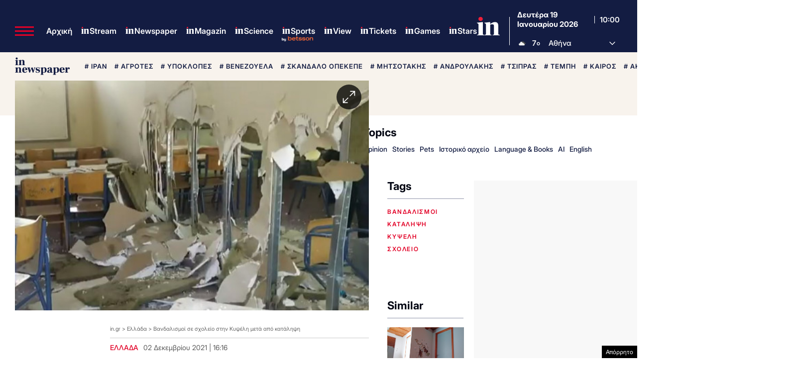

--- FILE ---
content_type: text/html; charset=utf-8
request_url: https://www.google.com/recaptcha/api2/aframe
body_size: 182
content:
<!DOCTYPE HTML><html><head><meta http-equiv="content-type" content="text/html; charset=UTF-8"></head><body><script nonce="Vv7LeyHwq8sS2L9nQOhxcg">/** Anti-fraud and anti-abuse applications only. See google.com/recaptcha */ try{var clients={'sodar':'https://pagead2.googlesyndication.com/pagead/sodar?'};window.addEventListener("message",function(a){try{if(a.source===window.parent){var b=JSON.parse(a.data);var c=clients[b['id']];if(c){var d=document.createElement('img');d.src=c+b['params']+'&rc='+(localStorage.getItem("rc::a")?sessionStorage.getItem("rc::b"):"");window.document.body.appendChild(d);sessionStorage.setItem("rc::e",parseInt(sessionStorage.getItem("rc::e")||0)+1);localStorage.setItem("rc::h",'1768816853870');}}}catch(b){}});window.parent.postMessage("_grecaptcha_ready", "*");}catch(b){}</script></body></html>

--- FILE ---
content_type: application/javascript; charset=utf-8
request_url: https://fundingchoicesmessages.google.com/f/AGSKWxXt0FG4HsIrd8ww8ozqyNGSJrT_W83saWiLumA8YNyDRVVt0EM1tX0vCLDioUoEBrb06KPdTs5zswQx7l3uRP6Cz4H4J1VhZXlI-x2CKzmHo6hcrnsRb_oGGA1hldJ_4QJqFEcl6QN8XSwhk7xJXMLdtqtzdoFyEzXpmFDsKfs986C8Snr5I3OYIRW-/_/banneradviva./advs.ads./190x600./houseads?/javascript/ads.
body_size: -1290
content:
window['f509f3a5-808a-436e-8457-ac8edcf30359'] = true;